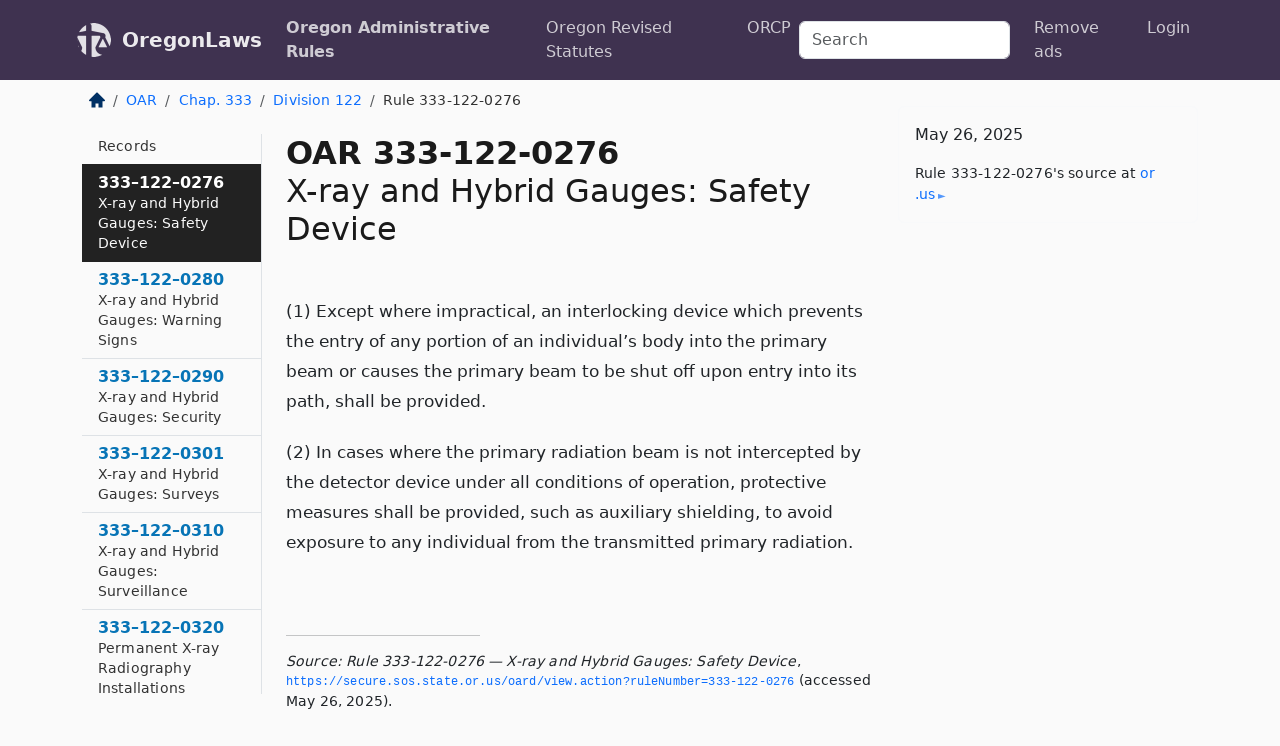

--- FILE ---
content_type: text/html; charset=utf-8
request_url: https://oregon.public.law/rules/oar_333-122-0276
body_size: 6167
content:
<!DOCTYPE html>
<html lang='en'>
<head>
<meta charset='utf-8'>
<meta content='width=device-width, initial-scale=1, shrink-to-fit=no' name='viewport'>
<meta content='ie=edge' http-equiv='x-ua-compatible'>
  <!-- Google tag (gtag.js) -->
  <script async src="https://www.googletagmanager.com/gtag/js?id=G-H4FE23NSBJ" crossorigin="anonymous"></script>
  <script>
    window.dataLayer = window.dataLayer || [];
    function gtag(){dataLayer.push(arguments);}
    gtag('js', new Date());

    gtag('config', 'G-H4FE23NSBJ');
  </script>

<!-- Metadata -->
<title>OAR 333-122-0276 – X-ray and Hybrid Gauges: Safety Device</title>
<meta content='(1) Except where impractical, an interlocking device which prevents the entry of any portion of an individual&#39;s body into the primary beam…' name='description'>

<link rel="canonical" href="https://oregon.public.law/rules/oar_333-122-0276">

    <!-- Twitter Meta Tags -->
    <meta name="twitter:card"        content="summary">
    <meta name="twitter:site"        content="@law_is_code">
    <meta name="twitter:title"       content="OAR 333-122-0276 – X-ray and Hybrid Gauges: Safety Device">
    <meta name="twitter:description" content="(1) Except where impractical, an interlocking device which prevents the entry of any portion of an individual&#39;s body into the primary beam…">

    <!-- Facebook Meta Tags -->
    <meta property="og:type"         content="article">
    <meta property="og:url"          content="https://oregon.public.law/rules/oar_333-122-0276">
    <meta property="og:title"        content="OAR 333-122-0276 – X-ray and Hybrid Gauges: Safety Device">
    <meta property="og:determiner"   content="the">
    <meta property="og:description"  content="(1) Except where impractical, an interlocking device which prevents the entry of any portion of an individual&#39;s body into the primary beam…">

    <meta property="article:author"  content="OR Sec&#39;y of State">

    <meta property="article:section" content="Oregon Health Authority, Public Health Division">

    <!-- Apple Meta Tags -->
    <meta property="og:site_name"     content="OregonLaws">

    <!-- LinkedIn Meta Tags -->
    <meta property="og:title"        content="OAR 333-122-0276 – X-ray and Hybrid Gauges: Safety Device" name="title">

        <!-- Jurisdiction Icon -->

        <meta name="twitter:image"       content="https://oregon.public.law/assets/jurisdiction/oregon-c954d87af14b523b19b292236af483242aa1ca9007e0b96080fd9afcd3928858.png">
        <meta name="twitter:image:alt"   content="Oregon icon">
        
        <link rel="apple-touch-icon"     href="https://oregon.public.law/assets/jurisdiction/256x256/oregon-178e7f7dd689fa81d78879372c59764dd65e7a08331c87f39f8232d2a004a913.png" sizes="256x256" >
        <meta property="og:image"        content="https://oregon.public.law/assets/jurisdiction/256x256/oregon-178e7f7dd689fa81d78879372c59764dd65e7a08331c87f39f8232d2a004a913.png">
        <meta property="og:image:type"   content="image/png">
        <meta property="og:image:width"  content="256">
        <meta property="og:image:height" content="256">
        <meta property="og:image:alt"    content="Oregon icon">

<!-- CSS -->
<link rel="stylesheet" href="/assets/themes/oregon-92aca0990a7ed77f24fd328193eb539293a089948a57c02403d75ac7eafe8316.css">
<!-- Favicons -->
<!-- Platform-independent .ico -->
<link rel="icon" type="image/x-icon" href="/assets/favicon/favicon-1971bb419bcff8b826acfc6d31b7bcdaa84e2b889fb346f139d81d504e21301c.ico">
<!-- Generic Favicon -->
<link rel="icon" type="image/png" href="/assets/favicon/favicon-196x196-1a89cdc4f55cce907983623a3705b278153a4a7c3f4e937224c2f68263cdf079.png" sizes="196x196">
<!-- Apple -->
<link rel="icon" type="image/png" href="/assets/favicon/apple-touch-icon-152x152-34df06b5e2e93efe4b77219bb2f7c625e82b95f0bdadc5b066ec667d56fd329d.png" sizes="196x196">
<!-- Microsoft favicons -->
<meta content='#FFFFFF' name='msapplication-TileColor'>
<meta content='https://newyork.public.law/assets/favicon/mstile-144x144-1ff51a60a42438151b0aa8d2b8ecdaa867d9af9ede744983626c8263eb9051c5.png' name='msapplication-TileImage'>
<meta content='https://newyork.public.law/assets/favicon/mstile-310x150-ae54f5e235f629e5bbc1b3787980a0a0c790ccaaf7e6153f46e35480b9460a78.png' name='msapplication-wide310x150logo'>
<meta content='https://newyork.public.law/assets/favicon/mstile-310x310-c954d87af14b523b19b292236af483242aa1ca9007e0b96080fd9afcd3928858.png' name='msapplication-square310x310logo'>

<!-- Structured Data -->


  <script type="text/javascript" 
          async="async" 
          data-noptimize="1" 
          data-cfasync="false" 
          src="//scripts.pubnation.com/tags/94287298-70cd-4370-b788-e4f2e9fa8c06.js">
  </script>

</head>



<body data-environment="production" data-parent-path="/rules/oar_chapter_333_division_122" data-revision-ruby="2.2.29" data-revision-ts="2.1.14" data-sentry-dsn-javascript="https://bab07efcc3f7485259f5baf1f2b14d4b@o118555.ingest.us.sentry.io/4509024199901184" data-statute-number="333-122-0276">

<!-- Logo and Navbar -->
<nav class='navbar navbar-expand-lg navbar-dark d-print-none' id='top-navbar'>
<div class='container'>
<a class='navbar-brand' href='https://oregon.public.law'>
<img alt="Public.Law logo" height="34" width="34" src="/assets/logo/logo-white-on-transparent-68px-8727330fcdef91e245320acd7eb218bf7c3fc280a9ac48873293e89c65f1557a.png">
</a>
<a class='navbar-brand' href='https://oregon.public.law'>
OregonLaws
</a>
<button aria-controls='navbarSupportedContent' aria-expanded='false' aria-label='Toggle navigation' class='navbar-toggler' data-bs-target='#navbarSupportedContent' data-bs-toggle='collapse' type='button'>
<span class='navbar-toggler-icon'></span>
</button>
<div class='collapse navbar-collapse' id='navbarSupportedContent'>
<ul class='navbar-nav me-auto'>
<li class='nav-item active'>
<a class='nav-link' href='/rules'>Oregon Administrative Rules</a>
</li>
<li class='nav-item'>
<a class='nav-link' href='/statutes'>Oregon Revised Statutes</a>
</li>
<!-- Hack to add the ORCP if this is the Oregon site -->
<li class='nav-item'>
<a class='nav-link' href='/rules-of-civil-procedure'>ORCP</a>
</li>
</ul>
<!-- Small search form -->
<form class="form-inline my-2 my-lg-0 me-2" action="/search" accept-charset="UTF-8" method="get"><input type="search" name="term" id="term" value="" class="form-control mr-sm-2" placeholder="Search" aria-label="Search">
</form>
<ul class='navbar-nav me-right'>
<li class="nav-item rounded ms-1 me-1"><a class="nav-link rounded ms-1 me-1" href="https://www.public.law/pricing">Remove ads</a></li>
<li class="nav-item"><a class="nav-link" href="/users/sign_in">Login</a></li>
</ul>
</div>
</div>
</nav>

<div class='container'>
<div class='row'>
<div class='col-sm-10 col-print-12'>
<div class='d-print-none mb-4'>
  <script type="application/ld+json">
{"@context":"https://schema.org","@type":"BreadcrumbList","itemListElement":[{"@type":"ListItem","position":1,"item":"https://oregon.public.law/","name":"\u003cimg alt=\"Home\" height=\"16\" width=\"16\" src=\"/assets/home-bdfd622f0da71bdae5658d6657246217fd7f910da9dce4be94da15f81e831120.svg\"\u003e"},{"@type":"ListItem","position":2,"item":"https://oregon.public.law/rules","name":"OAR"},{"@type":"ListItem","position":3,"item":"https://oregon.public.law/rules/oar_chapter_333","name":"Chap. 333"},{"@type":"ListItem","position":4,"item":"https://oregon.public.law/rules/oar_chapter_333_division_122","name":"Division 122"},{"@type":"ListItem","position":5,"item":"https://oregon.public.law/rules/oar_333-122-0276","name":"Rule 333-122-0276"}]}
</script>

<nav aria-label="breadcrumb">
  <ol class="breadcrumb">
      <li class="breadcrumb-item">
        <a href="https://oregon.public.law/"><img alt="Home" height="16" width="16" src="/assets/home-bdfd622f0da71bdae5658d6657246217fd7f910da9dce4be94da15f81e831120.svg"></a>
      </li>
      <li class="breadcrumb-item">
        <a href="https://oregon.public.law/rules">OAR</a>
      </li>
      <li class="breadcrumb-item">
        <a href="https://oregon.public.law/rules/oar_chapter_333">Chap. 333</a>
      </li>
      <li class="breadcrumb-item">
        <a href="https://oregon.public.law/rules/oar_chapter_333_division_122">Division 122</a>
      </li>
    
      <li class="breadcrumb-item active" aria-current="page">
        Rule 333-122-0276
      </li>
  </ol>
</nav> 

</div>


<div class='row'>
<div class='col-sm order-last'>
<article>
<div id='leaf-page-title'>
<h1 id='number_and_name'>
<span class='meta-name-and-number'>
<span class='d-none d-print-inline'>

</span>
OAR 333-122-0276
</span>
<br>
<span id='name'>
X-ray and Hybrid Gauges: Safety Device
</span>
</h1>
</div>

<hr class='d-none d-print-block top'>
<div id='leaf-statute-body'>
<section class="level-0 non-meta non-outline"><span><span><span><span><span>(1) Except where impractical, an interlocking device which prevents the entry of any portion of an individual’s body into the primary beam or causes the primary beam to be shut off upon entry into its path, shall be provided. </span></span></span></span></span></section> <section class="level-0 non-meta non-outline"><span><span><span><span><span>(2) In cases where the primary radiation beam is not intercepted by the detector device under all conditions of operation, protective measures shall be provided, such as auxiliary shielding, to avoid exposure to any individual from the transmitted primary radiation. </span></span></span></span></span></section>

<div class='d-print-none mt-5'>
<hr style='width: 33%; margin-left: 0;'>
<p class='small' style='line-height: 1.4em; letter-spacing: 0.01rem;'>
<cite>
<i>Source:</i>
<i>Rule 333-122-0276 — X-ray and Hybrid Gauges: Safety Device</i>,<code> <a id="footer-source-link" rel="nofollow" href="https://secure.sos.state.or.us/oard/view.action?ruleNumber=333-122-0276">https://secure.&shy;sos.&shy;state.&shy;or.&shy;us/oard/view.&shy;action?ruleNumber=333-122-0276</a></code> (accessed May 26, 2025).
</cite>
</p>
</div>

</div>
</article>
</div>
<div class='col-sm-3 order-first d-none d-md-block d-print-none'>
<main class='sticky-top'>
<div class='d-flex flex-column align-items-stretch'>
<div class='list-group list-group-flush scrollarea border-end' id='sibling-nav'>
<a class='list-group-item list-group-item-action' href='oar_333-122-0001' id='n333-122-0001'>333–122–0001<br><span class='name'>Purpose</span></a>
<a class='list-group-item list-group-item-action' href='oar_333-122-0003' id='n333-122-0003'>333–122–0003<br><span class='name'>Scope</span></a>
<a class='list-group-item list-group-item-action' href='oar_333-122-0005' id='n333-122-0005'>333–122–0005<br><span class='name'>Definitions</span></a>
<a class='list-group-item list-group-item-action' href='oar_333-122-0010' id='n333-122-0010'>333–122–0010<br><span class='name'>General Requirements for All RGD: Radiation Safety Officer</span></a>
<a class='list-group-item list-group-item-action' href='oar_333-122-0020' id='n333-122-0020'>333–122–0020<br><span class='name'>General Requirements for All RGD: Safety Device</span></a>
<a class='list-group-item list-group-item-action' href='oar_333-122-0030' id='n333-122-0030'>333–122–0030<br><span class='name'>General Requirements for All RGD: Warning Devices</span></a>
<a class='list-group-item list-group-item-action' href='oar_333-122-0040' id='n333-122-0040'>333–122–0040<br><span class='name'>General Requirements for All RGD: Ports</span></a>
<a class='list-group-item list-group-item-action' href='oar_333-122-0050' id='n333-122-0050'>333–122–0050<br><span class='name'>Exemptions</span></a>
<a class='list-group-item list-group-item-action' href='oar_333-122-0055' id='n333-122-0055'>333–122–0055<br><span class='name'>General Requirements for All RGD: Labeling</span></a>
<a class='list-group-item list-group-item-action' href='oar_333-122-0060' id='n333-122-0060'>333–122–0060<br><span class='name'>General Requirements for All RGD: Shutters</span></a>
<a class='list-group-item list-group-item-action' href='oar_333-122-0065' id='n333-122-0065'>333–122–0065<br><span class='name'>General Requirements for All RGD: X-ray Tube Registration</span></a>
<a class='list-group-item list-group-item-action' href='oar_333-122-0070' id='n333-122-0070'>333–122–0070<br><span class='name'>General Requirements for All RGD: Warning Lights</span></a>
<a class='list-group-item list-group-item-action' href='oar_333-122-0076' id='n333-122-0076'>333–122–0076<br><span class='name'>General Requirements for All RGD: and Radiation Source Housing Requirements</span></a>
<a class='list-group-item list-group-item-action' href='oar_333-122-0090' id='n333-122-0090'>333–122–0090<br><span class='name'>General Requirements for All RGD: Generator Cabinet</span></a>
<a class='list-group-item list-group-item-action' href='oar_333-122-0101' id='n333-122-0101'>333–122–0101<br><span class='name'>General Requirements for All RGD: Radiation Levels</span></a>
<a class='list-group-item list-group-item-action' href='oar_333-122-0110' id='n333-122-0110'>333–122–0110<br><span class='name'>General Requirements for All RGD: Surveys</span></a>
<a class='list-group-item list-group-item-action' href='oar_333-122-0120' id='n333-122-0120'>333–122–0120<br><span class='name'>General Requirements for All RGD: Posting.</span></a>
<a class='list-group-item list-group-item-action' href='oar_333-122-0130' id='n333-122-0130'>333–122–0130<br><span class='name'>General Requirements for all RGD: Operating Requirements</span></a>
<a class='list-group-item list-group-item-action' href='oar_333-122-0140' id='n333-122-0140'>333–122–0140<br><span class='name'>General Requirements for All RGD: Operating and Emergency Procedures</span></a>
<a class='list-group-item list-group-item-action' href='oar_333-122-0151' id='n333-122-0151'>333–122–0151<br><span class='name'>General Requirements for All RGD: Copies of Operating and Emergency Procedures</span></a>
<a class='list-group-item list-group-item-action' href='oar_333-122-0160' id='n333-122-0160'>333–122–0160<br><span class='name'>General Requirements for All RGD: Training</span></a>
<a class='list-group-item list-group-item-action' href='oar_333-122-0170' id='n333-122-0170'>333–122–0170<br><span class='name'>General Requirements for All RGD: Records of Training and Certification</span></a>
<a class='list-group-item list-group-item-action' href='oar_333-122-0180' id='n333-122-0180'>333–122–0180<br><span class='name'>General Requirements for All RGD: Individual Monitoring</span></a>
<a class='list-group-item list-group-item-action' href='oar_333-122-0190' id='n333-122-0190'>333–122–0190<br><span class='name'>General Requirements for All RGD: Dosimetry Individual Monitoring</span></a>
<a class='list-group-item list-group-item-action' href='oar_333-122-0201' id='n333-122-0201'>333–122–0201<br><span class='name'>General Requirements for All RGD: Records of Personnel Monitoring</span></a>
<a class='list-group-item list-group-item-action' href='oar_333-122-0210' id='n333-122-0210'>333–122–0210<br><span class='name'>General Requirements for All RGD: Records of Personnel Monitoring</span></a>
<a class='list-group-item list-group-item-action' href='oar_333-122-0226' id='n333-122-0226'>333–122–0226<br><span class='name'>General Requirements for All RGD: Records of Radiation Survey Instruments</span></a>
<a class='list-group-item list-group-item-action' href='oar_333-122-0230' id='n333-122-0230'>333–122–0230<br><span class='name'>General Requirements for All RGD: Inspection and Maintenance of RGD X-ray Machines, Associated Equipment, and Survey Instruments</span></a>
<a class='list-group-item list-group-item-action' href='oar_333-122-0240' id='n333-122-0240'>333–122–0240<br><span class='name'>Records of Inspection and Maintenance of RGD, Associated Equipment, and Survey</span></a>
<a class='list-group-item list-group-item-action' href='oar_333-122-0251' id='n333-122-0251'>333–122–0251<br><span class='name'>General Requirements for All RGD: Form of Records ​​​​​​​</span></a>
<a class='list-group-item list-group-item-action' href='oar_333-122-0260' id='n333-122-0260'>333–122–0260<br><span class='name'>General Requirements for All RGD: Recordkeeping Requirements for RGD X-Ray</span></a>
<a class='list-group-item list-group-item-action' href='oar_333-122-0270' id='n333-122-0270'>333–122–0270<br><span class='name'>General Requirements for All RGD: Location of Documents and Records</span></a>
<a class='list-group-item list-group-item-action' href='oar_333-122-0276' id='n333-122-0276'>333–122–0276<br><span class='name'>X-ray and Hybrid Gauges: Safety Device</span></a>
<a class='list-group-item list-group-item-action' href='oar_333-122-0280' id='n333-122-0280'>333–122–0280<br><span class='name'>X-ray and Hybrid Gauges: Warning Signs</span></a>
<a class='list-group-item list-group-item-action' href='oar_333-122-0290' id='n333-122-0290'>333–122–0290<br><span class='name'>X-ray and Hybrid Gauges: Security</span></a>
<a class='list-group-item list-group-item-action' href='oar_333-122-0301' id='n333-122-0301'>333–122–0301<br><span class='name'>X-ray and Hybrid Gauges: Surveys</span></a>
<a class='list-group-item list-group-item-action' href='oar_333-122-0310' id='n333-122-0310'>333–122–0310<br><span class='name'>X-ray and Hybrid Gauges: Surveillance</span></a>
<a class='list-group-item list-group-item-action' href='oar_333-122-0320' id='n333-122-0320'>333–122–0320<br><span class='name'>Permanent X-ray Radiography Installations</span></a>
<a class='list-group-item list-group-item-action' href='oar_333-122-0326' id='n333-122-0326'>333–122–0326<br><span class='name'>Permanent X-ray Radiography Installations: Records of Alarm System and Entrance Control Checks</span></a>
<a class='list-group-item list-group-item-action' href='oar_333-122-0380' id='n333-122-0380'>333–122–0380<br><span class='name'>Whole Body Imagers: Appropriate Uses</span></a>
<a class='list-group-item list-group-item-action' href='oar_333-122-0600' id='n333-122-0600'>333–122–0600<br><span class='name'>Notifications</span></a>

</div>
</div>
</main>
</div>

</div>

</div>
<div class='col-sm-2 d-print-none d-none d-lg-block'>
<!-- Right Side Bar -->
<div class='card border-light mb-1 mt-3'>
<div class='card-body'>
<p class='card-text'>
May 26, 2025
</p>
<p class='card-text small' style='line-height: 1.5em; letter-spacing: 0.01rem'>
<cite>
Rule 333-122-0276's source at
<a class="source-link external" rel="nofollow" href="https://secure.sos.state.or.us/oard/view.action?ruleNumber=333-122-0276">or​.us</a>
</cite>
</p>
</div>
</div>






</div>
</div>
<hr class='bottom'>
<footer>
<div class='d-print-none'>
<div class='row'>
<div class='col-sm-3' id='stay-connected'>
<h2>Stay Connected</h2>
<p>
Join thousands of people who receive monthly site updates.
</p>
<p>
<a class='btn btn-primary' href='https://eepurl.com/dqx2dj' id='temp-subscribe' role='button'>Subscribe</a>
</p>
<p id='social-icons'>
<a href="https://www.instagram.com/law.is.code/"><img alt="Instagram" loading="lazy" decoding="async" height="50" width="50" src="/assets/social/instagram-logo-840401f66d7e41fb9696f8e077c49b550e669a1a613e2612a7ba18aa2c53776d.svg"></a>
<a href="https://www.facebook.com/PublicDotLaw"><img alt="Facebook" loading="lazy" decoding="async" height="50" width="50" src="/assets/social/facebook-logo-button-a44d2115afa1417c74235fd98657a42b6602af1b47332364fa6627a80e5a61ff.svg"></a>
<a href="https://twitter.com/law_is_code"><img alt="Twitter" loading="lazy" decoding="async" height="50" width="50" src="/assets/social/twitter-logo-button-39f7c16ed398ca50006cd9a20dc33da44f7110bc26dbe7ec8980cbd9fc44cdc6.svg"></a>
<a href="https://github.com/public-law/"><img alt="Our GitHub Page" loading="lazy" decoding="async" height="50" width="50" src="/assets/social/github-logo-b4302181192a1d29bb4b020699926827cea1717d423541ad0ec8b318cda6ff97.svg"></a>
</p>
</div>
<div class='col-sm-4'>
<h2>Get Legal Help</h2>
<p class='mb-4'>
The <a class="external" href="https://www.osbar.org/index.html">Oregon State Bar</a> runs a service for finding
an attorney in good standing. Initial consultations
are usually free or discounted: <a class="external" href="https://www.osbar.org/public/ris/">Lawyer Referral Service</a>
</p>
<h2>Committed to Public Service</h2>
<p>
We will always provide free access to the current law. In addition,
<a href='https://blog.public.law/automatic-upgrade-for-non-profit-educational-and-govt-users/'>we provide special support</a>
for non-profit, educational, and government users. Through social
entre­pre­neurship, we’re lowering the cost of legal services and
increasing citizen access.
</p>
</div>
<div class='col-sm-5'>
<nav>
<h2>Navigate</h2>
<div class='row'>
<div class='col-sm-4'>
<ul class='compact'>
<li class='mb-2'><a href="https://www.public.law/legal-help-services">Find a Lawyer</a></li>
<li class='mb-2'><a href="https://blog.public.law">Blog</a></li>
<li class='mb-2'><a href="https://www.public.law/about-us">About Us</a></li>
<li class='mb-2'><a href="https://www.public.law/api-info">API</a></li>
<li class='mb-2'><a href="https://www.public.law/contact-us">Contact Us</a></li>
<li class='mb-2'><a href="https://www.public.law/blog">Reports</a></li>
<li class='mb-2'><a href="https://www.public.law/sources">Secondary Sources</a></li>
<li class='mb-2'><a href="https://www.public.law/privacy-policy">Privacy Policy</a></li>
</ul>
</div>
<div class='col-sm-8'>
<table class='table table-sm table-borderless table-light'>
<tbody>
<tr>
<th>California:</th>
<td><a href="https://california.public.law/codes">Codes</a></td>
</tr>
<tr>
<th>Colorado:</th>
<td><a href="https://colorado.public.law/statutes">C.R.S.</a></td>
</tr>
<tr>
<th>Florida:</th>
<td><a href="https://florida.public.law/statutes">Statutes</a></td>
</tr>
<tr>
<th>Nevada:</th>
<td><a href="https://nevada.public.law/statutes">NRS</a></td>
</tr>
<tr>
<th>New York:</th>
<td><a href="https://newyork.public.law/laws">Laws</a></td>
</tr>
<tr>
<th>Oregon:</th>
<td><a href="https://oregon.public.law/rules">OAR</a>, <a href="https://oregon.public.law/statutes">ORS</a></td>
</tr>
<tr>
<th>Texas:</th>
<td><a href="https://texas.public.law/statutes">Statutes</a></td>
</tr>
<tr>
<th>World:</th>
<td><a href="https://www.public.law/world/rome_statute">Rome Statute</a>, <a href="https://www.public.law/dictionary">International Dictionary</a></td>
</tr>
</tbody>
</table>
</div>
</div>
</nav>
</div>
</div>

</div>
<div class='d-none d-print-block'>
<p class='small'>
<i>Location:</i>
<code>https://oregon.public.law/rules/oar_333-122-0276</code>
</p>
<p class='small'>
<i>Original Source:</i>
<i>Rule 333-122-0276 — X-ray and Hybrid Gauges: Safety Device</i>,
<code>https://secure.&shy;sos.&shy;state.&shy;or.&shy;us/oard/view.&shy;action?ruleNumber=333-122-0276</code>
(last ac&shy;cessed May 10, 2025).
</p>

</div>
</footer>

<!-- Modal -->
<div class="modal fade" id="intentionallyBlankModal" tabindex="-1" aria-labelledby="intentionallyBlankModalLabel" aria-hidden="true">
    <div class="modal-dialog modal-dialog-centered">
      <div class="modal-content">
        <div class="modal-header">
          <h5 class="modal-title" id="intentionallyBlankModalLabel">Blank Outline Levels</h5>
          <button type="button" class="close" data-bs-dismiss="modal" aria-label="Close">
            <span aria-hidden="true">&times;</span>
          </button>
        </div>
        <div class="modal-body">
          <p>
          The legislature occasionally skips outline levels.
          For example:
          </p>

<pre>(3) A person may apply [...]
(4)(a) A person petitioning for relief [...]</pre>

          <p>
            In this example, <strong>(3)</strong>, <strong>(4)</strong>,
            and <strong>(4)(a)</strong> are all outline levels, but 
            <strong>(4)</strong> was
            omitted by its authors. It's only implied. This presents an
            interesting challenge when laying out the text. We've
            decided to display a blank section with this note, in order
            to aide readability.
          </p>

          <div class="alert alert-info" role="alert">
            <strong>Trust but verify.</strong>
              <cite>
                <a class="source-link external" rel="nofollow" href="https://secure.sos.state.or.us/oard/view.action?ruleNumber=333-122-0276">Here is the original source for rule 333-122-0276</a>
              </cite>
          </div>

          <p>
            Do you have an opinion about this solution?
            <a href="https://www.public.law/contact-us">Drop us a line.</a>
          </p>
        </div>
        <div class="modal-footer">
          <button type="button" class="btn btn-primary" data-bs-dismiss="modal">Close</button>
        </div>
      </div>
    </div>
  </div>

</div>
    <script src="https://js.sentry-cdn.com/bab07efcc3f7485259f5baf1f2b14d4b.min.js" crossorigin="anonymous"></script>

<script src="/assets/application-8807a6c505c369ecf132761755ed2343e2aa03aad8dedd9e32a7ca33c042fd94.js" type="module"></script>
</body>

</html>


--- FILE ---
content_type: image/svg+xml
request_url: https://oregon.public.law/assets/social/github-logo-b4302181192a1d29bb4b020699926827cea1717d423541ad0ec8b318cda6ff97.svg
body_size: 1091
content:
<?xml version="1.0" encoding="iso-8859-1"?>
<!-- Generator: Adobe Illustrator 16.0.0, SVG Export Plug-In . SVG Version: 6.00 Build 0)  -->
<!DOCTYPE svg PUBLIC "-//W3C//DTD SVG 1.1//EN" "http://www.w3.org/Graphics/SVG/1.1/DTD/svg11.dtd">
<svg version="1.1" id="Capa_1" xmlns="http://www.w3.org/2000/svg" xmlns:xlink="http://www.w3.org/1999/xlink" x="0px" y="0px"
	 width="438.549px" height="438.549px" viewBox="0 0 438.549 438.549" style="enable-background:new 0 0 438.549 438.549;"
	 xml:space="preserve">
<g>
	<path d="M409.132,114.573c-19.608-33.596-46.205-60.194-79.798-79.8C295.736,15.166,259.057,5.365,219.271,5.365
		c-39.781,0-76.472,9.804-110.063,29.408c-33.596,19.605-60.192,46.204-79.8,79.8C9.803,148.168,0,184.854,0,224.63
		c0,47.78,13.94,90.745,41.827,128.906c27.884,38.164,63.906,64.572,108.063,79.227c5.14,0.954,8.945,0.283,11.419-1.996
		c2.475-2.282,3.711-5.14,3.711-8.562c0-0.571-0.049-5.708-0.144-15.417c-0.098-9.709-0.144-18.179-0.144-25.406l-6.567,1.136
		c-4.187,0.767-9.469,1.092-15.846,1c-6.374-0.089-12.991-0.757-19.842-1.999c-6.854-1.231-13.229-4.086-19.13-8.559
		c-5.898-4.473-10.085-10.328-12.56-17.556l-2.855-6.57c-1.903-4.374-4.899-9.233-8.992-14.559
		c-4.093-5.331-8.232-8.945-12.419-10.848l-1.999-1.431c-1.332-0.951-2.568-2.098-3.711-3.429c-1.142-1.331-1.997-2.663-2.568-3.997
		c-0.572-1.335-0.098-2.43,1.427-3.289c1.525-0.859,4.281-1.276,8.28-1.276l5.708,0.853c3.807,0.763,8.516,3.042,14.133,6.851
		c5.614,3.806,10.229,8.754,13.846,14.842c4.38,7.806,9.657,13.754,15.846,17.847c6.184,4.093,12.419,6.136,18.699,6.136
		c6.28,0,11.704-0.476,16.274-1.423c4.565-0.952,8.848-2.383,12.847-4.285c1.713-12.758,6.377-22.559,13.988-29.41
		c-10.848-1.14-20.601-2.857-29.264-5.14c-8.658-2.286-17.605-5.996-26.835-11.14c-9.235-5.137-16.896-11.516-22.985-19.126
		c-6.09-7.614-11.088-17.61-14.987-29.979c-3.901-12.374-5.852-26.648-5.852-42.826c0-23.035,7.52-42.637,22.557-58.817
		c-7.044-17.318-6.379-36.732,1.997-58.24c5.52-1.715,13.706-0.428,24.554,3.853c10.85,4.283,18.794,7.952,23.84,10.994
		c5.046,3.041,9.089,5.618,12.135,7.708c17.705-4.947,35.976-7.421,54.818-7.421s37.117,2.474,54.823,7.421l10.849-6.849
		c7.419-4.57,16.18-8.758,26.262-12.565c10.088-3.805,17.802-4.853,23.134-3.138c8.562,21.509,9.325,40.922,2.279,58.24
		c15.036,16.18,22.559,35.787,22.559,58.817c0,16.178-1.958,30.497-5.853,42.966c-3.9,12.471-8.941,22.457-15.125,29.979
		c-6.191,7.521-13.901,13.85-23.131,18.986c-9.232,5.14-18.182,8.85-26.84,11.136c-8.662,2.286-18.415,4.004-29.263,5.146
		c9.894,8.562,14.842,22.077,14.842,40.539v60.237c0,3.422,1.19,6.279,3.572,8.562c2.379,2.279,6.136,2.95,11.276,1.995
		c44.163-14.653,80.185-41.062,108.068-79.226c27.88-38.161,41.825-81.126,41.825-128.906
		C438.536,184.851,428.728,148.168,409.132,114.573z"/>
</g>
<g>
</g>
<g>
</g>
<g>
</g>
<g>
</g>
<g>
</g>
<g>
</g>
<g>
</g>
<g>
</g>
<g>
</g>
<g>
</g>
<g>
</g>
<g>
</g>
<g>
</g>
<g>
</g>
<g>
</g>
</svg>
